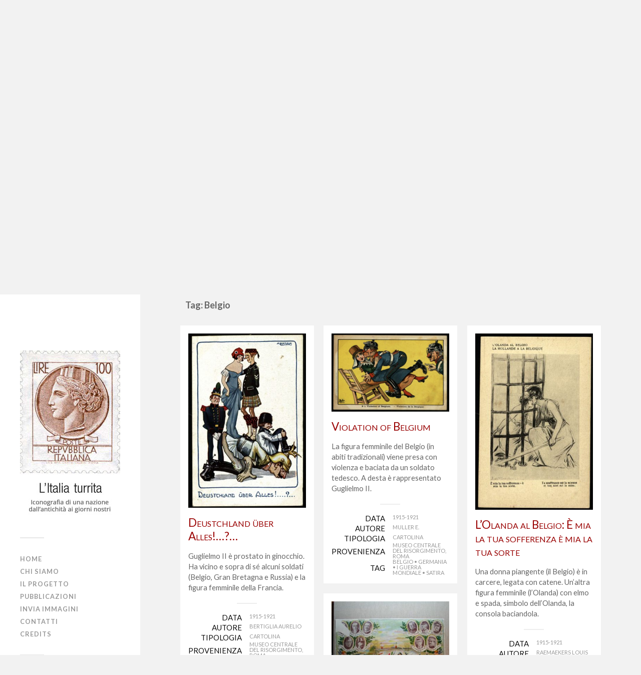

--- FILE ---
content_type: text/html; charset=UTF-8
request_url: http://www.italiaturrita.org/tag/belgio/
body_size: 61162
content:
<!DOCTYPE html>

<html class="no-js" lang="it-IT">

	<head profile="http://gmpg.org/xfn/11">
		
		<meta http-equiv="Content-Type" content="text/html; charset=UTF-8" />
		<meta name="viewport" content="width=device-width, initial-scale=1.0, maximum-scale=1.0, user-scalable=no" >
		 
		<title>Belgio &#8211; L&#039;Italia turrita</title>
<script>document.documentElement.className = document.documentElement.className.replace("no-js","js");</script>
<link rel='dns-prefetch' href='//www.google.com' />
<link rel='dns-prefetch' href='//s.w.org' />
<link rel="alternate" type="application/rss+xml" title="L&#039;Italia turrita &raquo; Feed" href="http://www.italiaturrita.org/feed/" />
<link rel="alternate" type="application/rss+xml" title="L&#039;Italia turrita &raquo; Feed dei commenti" href="http://www.italiaturrita.org/comments/feed/" />
<link rel="alternate" type="application/rss+xml" title="L&#039;Italia turrita &raquo; Belgio Feed del tag" href="http://www.italiaturrita.org/tag/belgio/feed/" />
		<script type="text/javascript">
			window._wpemojiSettings = {"baseUrl":"https:\/\/s.w.org\/images\/core\/emoji\/11\/72x72\/","ext":".png","svgUrl":"https:\/\/s.w.org\/images\/core\/emoji\/11\/svg\/","svgExt":".svg","source":{"concatemoji":"http:\/\/www.italiaturrita.org\/wp-includes\/js\/wp-emoji-release.min.js?ver=4.9.26"}};
			!function(e,a,t){var n,r,o,i=a.createElement("canvas"),p=i.getContext&&i.getContext("2d");function s(e,t){var a=String.fromCharCode;p.clearRect(0,0,i.width,i.height),p.fillText(a.apply(this,e),0,0);e=i.toDataURL();return p.clearRect(0,0,i.width,i.height),p.fillText(a.apply(this,t),0,0),e===i.toDataURL()}function c(e){var t=a.createElement("script");t.src=e,t.defer=t.type="text/javascript",a.getElementsByTagName("head")[0].appendChild(t)}for(o=Array("flag","emoji"),t.supports={everything:!0,everythingExceptFlag:!0},r=0;r<o.length;r++)t.supports[o[r]]=function(e){if(!p||!p.fillText)return!1;switch(p.textBaseline="top",p.font="600 32px Arial",e){case"flag":return s([55356,56826,55356,56819],[55356,56826,8203,55356,56819])?!1:!s([55356,57332,56128,56423,56128,56418,56128,56421,56128,56430,56128,56423,56128,56447],[55356,57332,8203,56128,56423,8203,56128,56418,8203,56128,56421,8203,56128,56430,8203,56128,56423,8203,56128,56447]);case"emoji":return!s([55358,56760,9792,65039],[55358,56760,8203,9792,65039])}return!1}(o[r]),t.supports.everything=t.supports.everything&&t.supports[o[r]],"flag"!==o[r]&&(t.supports.everythingExceptFlag=t.supports.everythingExceptFlag&&t.supports[o[r]]);t.supports.everythingExceptFlag=t.supports.everythingExceptFlag&&!t.supports.flag,t.DOMReady=!1,t.readyCallback=function(){t.DOMReady=!0},t.supports.everything||(n=function(){t.readyCallback()},a.addEventListener?(a.addEventListener("DOMContentLoaded",n,!1),e.addEventListener("load",n,!1)):(e.attachEvent("onload",n),a.attachEvent("onreadystatechange",function(){"complete"===a.readyState&&t.readyCallback()})),(n=t.source||{}).concatemoji?c(n.concatemoji):n.wpemoji&&n.twemoji&&(c(n.twemoji),c(n.wpemoji)))}(window,document,window._wpemojiSettings);
		</script>
		<style type="text/css">
img.wp-smiley,
img.emoji {
	display: inline !important;
	border: none !important;
	box-shadow: none !important;
	height: 1em !important;
	width: 1em !important;
	margin: 0 .07em !important;
	vertical-align: -0.1em !important;
	background: none !important;
	padding: 0 !important;
}
</style>
<link rel='stylesheet' id='bcc_styles-css'  href='http://www.italiaturrita.org/wp-content/plugins/bootstraps-columns-controller/css/style.css?ver=4.9.26' type='text/css' media='all' />
<link rel='stylesheet' id='bcc_bootstrap-css'  href='http://www.italiaturrita.org/wp-content/plugins/bootstraps-columns-controller/css/bootstrap.min.css?ver=4.9.26' type='text/css' media='all' />
<link rel='stylesheet' id='foobox-free-min-css'  href='http://www.italiaturrita.org/wp-content/plugins/foobox-image-lightbox/free/css/foobox.free.min.css?ver=2.6.0' type='text/css' media='all' />
<link rel='stylesheet' id='related-posts-by-taxonomy-css'  href='http://www.italiaturrita.org/wp-content/plugins/related-posts-by-taxonomy/includes/assets/css/styles.css?ver=4.9.26' type='text/css' media='all' />
<link rel='stylesheet' id='usp_style-css'  href='http://www.italiaturrita.org/wp-content/plugins/user-submitted-posts/resources/usp.css?ver=20181117' type='text/css' media='all' />
<link rel='stylesheet' id='search-filter-plugin-styles-css'  href='http://www.italiaturrita.org/wp-content/plugins/search-filter-pro/public/assets/css/search-filter.min.css?ver=2.3.4' type='text/css' media='all' />
<link rel='stylesheet' id='fukasawa_googleFonts-css'  href='//fonts.googleapis.com/css?family=Lato%3A400%2C400italic%2C700%2C700italic&#038;ver=4.9.26' type='text/css' media='all' />
<link rel='stylesheet' id='fukasawa_genericons-css'  href='http://www.italiaturrita.org/wp-content/themes/fukasawa/genericons/genericons.css?ver=4.9.26' type='text/css' media='all' />
<link rel='stylesheet' id='fukasawa_style-css'  href='http://www.italiaturrita.org/wp-content/themes/fukasawa/style.css?ver=4.9.26' type='text/css' media='all' />
<script type='text/javascript' src='https://www.google.com/recaptcha/api.js?ver=20181117'></script>
<script type='text/javascript' src='http://www.italiaturrita.org/wp-includes/js/jquery/jquery.js?ver=1.12.4'></script>
<script type='text/javascript' src='http://www.italiaturrita.org/wp-includes/js/jquery/jquery-migrate.min.js?ver=1.4.1'></script>
<script type='text/javascript' src='http://www.italiaturrita.org/wp-content/plugins/user-submitted-posts/resources/jquery.cookie.js?ver=20181117'></script>
<script type='text/javascript' src='http://www.italiaturrita.org/wp-content/plugins/user-submitted-posts/resources/jquery.parsley.min.js?ver=20181117'></script>
<script type='text/javascript'>
var usp_custom_field = "usp_custom_field"; var usp_custom_checkbox = ""; var usp_case_sensitivity = "false"; var usp_challenge_response = "2"; var usp_min_images = 0; var usp_max_images = 1; var usp_parsley_error = "Risposta errata"; 
</script>
<script type='text/javascript' src='http://www.italiaturrita.org/wp-content/plugins/user-submitted-posts/resources/jquery.usp.core.js?ver=20181117'></script>
<script type='text/javascript'>
/* <![CDATA[ */
var SF_LDATA = {"ajax_url":"http:\/\/www.italiaturrita.org\/wp-admin\/admin-ajax.php","home_url":"http:\/\/www.italiaturrita.org\/"};
/* ]]> */
</script>
<script type='text/javascript' src='http://www.italiaturrita.org/wp-content/plugins/search-filter-pro/public/assets/js/search-filter-build.min.js?ver=2.3.4'></script>
<script type='text/javascript' src='http://www.italiaturrita.org/wp-content/plugins/search-filter-pro/public/assets/js/chosen.jquery.min.js?ver=2.3.4'></script>
<script type='text/javascript' src='http://www.italiaturrita.org/wp-content/themes/fukasawa/js/flexslider.min.js?ver=1'></script>
<script type='text/javascript' src='http://www.italiaturrita.org/wp-content/themes/fukasawa/js/custom.js?ver=4.9.26'></script>
<script type='text/javascript' src='http://www.italiaturrita.org/wp-content/plugins/foobox-image-lightbox/free/js/foobox.free.min.js?ver=2.6.0'></script>
<link rel='https://api.w.org/' href='http://www.italiaturrita.org/wp-json/' />
<link rel="EditURI" type="application/rsd+xml" title="RSD" href="http://www.italiaturrita.org/xmlrpc.php?rsd" />
<link rel="wlwmanifest" type="application/wlwmanifest+xml" href="http://www.italiaturrita.org/wp-includes/wlwmanifest.xml" /> 
<meta name="generator" content="WordPress 4.9.26" />
      
	      <!-- Customizer CSS --> 
	      
	      <style type="text/css">
	           	           	           	           	           	           	           	           	           	           	           	           	           	           	           	           	           	           	           	           	           	           	           	           	           	           	           	           	           	           	           	           
	           	           	           	           
	           	           	           	           	      </style> 
	      
	      <!--/Customizer CSS-->
	      
      		<style type="text/css" id="wp-custom-css">
			.sidebar {
      top: 650px;
 }

ul.slides div.caption {
	width:400px;
	top:0px;
	margin-top:-430px;
		margin-left:100px;
	color:#990000;
	font-variant:small-caps;
	font-size:50px;
}

ul.slides div.caption p {
	padding-top:20px;
font-weight:bold;
	top:0px;

		margin-left:100px;
color:#222222;
	font-variant:small-caps;
	font-size:30px;
}

 .posts .post-title a {
		font-weight:300;
	font-variant:small-caps;
	color:#990000;
}

.post-excerpt p {
    line-height: 145%;
    font-style: normal;
    color: #666;
	font-size:.9em;
	font-weight:300;
	
}


.home .content {
		padding-top:20px;
	    margin: 40px auto 20px
}

.bcc-column-cont {
    width: 800px;
    margin: auto;
    background-color: #ffffff;
    border-radius: 5px;
	padding-top:20px;
		padding-bottom:20px;
	margin-top:30px;
	}

.bcc-column-cont img {
	border:0pt;
}
h2 {
	color:#990000;
	font-size:30px;
	margin-bottom:16px;
}

.flex-control-nav.flex-control-paging {
	display:none;
}

.bcc-column.col-lg-2 {
	    padding-top: 15px;
	border-right:1pt solid #efefef;
}

.bcc-column.col-lg-10 {
	padding-left:35px;
	
}

.searchandfilter h4 {
    float: left;
    margin-right: 10px;
    width: 100px;
}
.searchandfilter input {
    font-size: 15px;
    background-color: #efefef;
    border: 0pt;
    padding: 5px;
    width: 250px;
		color:#000;
	border-radius:2px;
}

.chosen-container.chosen-container-single {
	
	width:250px !important;
}

.chosen-container-single .chosen-single {
    position: relative;
    display: block;
    overflow: hidden;
    padding: 1px 1px 0 8px;
 border: 0px solid #aaa; 
    border-radius: 5px;
	background:none;
    background-color:#efefef;
    color: #444;
    text-decoration: none;
    white-space: nowrap;
    line-height: 24px;
	width:250px;
	border-radius:0px;
	font-size: 15px;
}

chosen-container-active.chosen-with-drop .chosen-single {
background-color:#efefef;
}

.searchandfilter ul li {
	padding-bottom:0px;
	}

.searchandfilter .sf-datepicker {
margin-top:-4px;	
	}

.searchandfilter .meta-slider {
	margin-left:100px;
	max-width:260px;
}

.chosen-container-multi .chosen-choices {
padding:0px;	
	font-size:15px;
	color:#000;
	border:0pt;
	background:none;
}

.chosen-container.chosen-container-multi {
	width:250px !important;
	
}

.chosen-container-multi .chosen-choices li.search-choice {
    margin: 3px 3px 3px 0px;
}

.chosen-container-multi .chosen-choices li.search-field input[type=text] {
color:#111;
	margin-left:3px
}

.sf-input-select {
	
	font-size: 15px;
    background-color: #efefef;
    border: 0pt;
    padding: 5px;
	height:28px;
	border-radius:0px;
}

.sf-field-sort_order {
	position: absolute;
    top: 45px;
    z-index: 100;
    left: 420px;
    text-align: center;
}
.sf-field-sort_order h4 {
	text-align:center;
	width:200px;
	float:none;
}

.sf-field-submit {
		position: absolute;
    top: 132px;
    z-index: 100;
    left: 430px;
    text-align: center;
	background-color:none;
}

.sf-field-submit input {
		background-image:url('http://www.italiaturrita.org/wp-content/uploads/2018/03/ico_cerca.png');
	background-repeat:no-repeat;
	height:100px;
	background-position:top;
	background-color:transparent;
	line-height:160px;
	font-size:20px;
	cursor:pointer;
	width:200px;
}

.home hr {
clear:both;
	margin-top:55px;
	border:none;
	border-top:1pt solid #990000;
width:100%;
}


.posts-meta h3 {
		font-size:15px;
	color:#111111;
	margin-top:5px;
	    width: auto;

    display: inline-block;
	}

.posts-meta {
	font-size:11px
	
}



.posts-meta table td:first-child {
	text-align:right;
padding-right:15px;
	
}

.posts-meta:before {
	margin:auto;
	margin-bottom:15px
	
}


body.single .posts-meta:before {
	display:none !important;
}


body.single .posts-meta {
	margin-top:0px;
}

body.single .ex_post-meta-bottom {
	border:0pt solid red;
	background-color:#efefef;
	width:46%;
	float:left;
	margin-right:20px;
	padding:10px;
}


body.single .post-content {
	width:50%;
	float:right;
	
}

.posts-meta #descautore {
	margin-top:10px;
display:none;

}
.posts-meta #descautore  td {
	text-align:left;

	text-transform:none;
	font-size:1.2em;
	line-height:20px;
		padding-left:10px;
			padding-right:10px;
	}

.posts-meta #descautore tr:first-child td {
	text-align:left;
		padding:10px;


	text-transform:uppercase;
	color:#000000;
	font-size:1.2em;
	font-weight:300;
	line-height:20px;
	
	}

.page-title h4 {
   
    border-bottom: 0px solid #e1e1e1;
   
}


.page-title {
	padding:10px;
	
}

.page-title span {
    float: right;
  font-size:13px;
    font-style: normal;
    color: #999;
}


.featured-media img {
	max-width:100% !important;
	width:auto;
	margin:auto;
}

.post.single .post-title {
	color:#990000;
	font-weight:normal;
	
}

.rpbt_shortcode h3 {
    font-family: Lato;
    font-variant: small-caps;
    font-size: 25px;
    padding: 25px;
    text-align: center;
}

div#user-submitted-posts fieldset label {
	margin-bottom:10px;
	font-weight:300;
text-transform:uppercase;
	margin-top:20px;
}
p.disclaimer {
font-style:italic;
	font-weight:300;
	font-family:"Open sans";
	font-size:11px;
	margin-bottom:20px;
}

input.boxfinto {
	    font-size: 15px;
    background-color: #efefef;
    border: 0pt;
    padding: 5px;
    width: 250px;
    color: #000;
    border-radius: 2px;
	max-width:80px;
}







/* MOBILE */
@media only screen and (max-width: 1000px) {
   
	.sidebar {
    width: 100%;
    padding: 30px 5%;
    margin: 0;
    border-bottom: 1px solid #ddd;
    background: #fff;
    font-size: 1em;
    position: relative;
    top: 0;
    left: 0;    }
	.bcc-column-cont {
		float:left;
	}
	
	ul.slides div.caption {
		margin-top:-330px;
	}
	
	.metaslider .flexslider {
		margin-bottom:0px;
	}
	
	.blog-logo {
	float:right;
	} 
		.blog-logo img {
	width:150px;		
	}
	
	.main-menu {
		display:block;
		float:left;
		width:30%;
		margin-top:20px;
	}
	.main-menu:before, .widgets:before, .widget + .widget:before, .credits:before
	{
display:none;
	}
	.nav-toggle {
		display:none;
	}	
	
	.main-menu li {
		font-size:14px;
		text-transform:none;
	}
}

/* */
@media only screen and (max-width: 800px) {
  
	
	ul.slides div.caption {
		margin-top:-230px;
	}
	.sf-field-sort_order {
		position:static;
		text-align:left;
	}
	
	.sf-field-submit {
		position:static;
		margin-top:30px !important;
	}
	
	.sf-field-sort_order h4 {
		float:left;
		width:auto;
	}
	
	
	.bcc-column-cont {
		width:100%;
	}
	
	.content .bcc-column img  {
		float:left !important;
		margin-bottom:30px;
	}
}

/* */
@media only screen and (max-width: 480px) {
	.sidebar {
		margin-top:0px;
	}
	ul.slides div.caption {
display:none;
	}
	
	.metaslider .flexslider {
		margin-bottom:0px !important;
	}
	.blog-logo  {
		float:left;
		width:55%;
	}
		.blog-logo img {
	width:100px;		
	}
	
	.main-menu {
		display:block;

		width:45%;
		margin-top:0px;
		margin-left:0px;
		float:right !important;
	}
	
	.main-menu li {
		font-size:12px;
		text-transform:none;
		margin-top:12px;
		letter-spacing:0px;
	}
	
	.home .content {
		margin-top:0px;
		padding-top:0px;
	}
	
	.content .bcc-column img  {
		max-width:33%;
	}
	
	.bcc-column {
		padding-left:15px !important;
				padding-right:15px !important;
	}
	.searchandfilter h4 {
		width:100%;
	}
	.searchandfilter .meta-slider {
		margin-left:0px;
		margin-right:80px;
	}
	.sf-field-sort_order h4 {
		text-align:left;
	}
	
	.sf-input-select {
		width:250px !important;
		border:0pt solid red;
	}
	
	body.single .ex_post-meta-bottom {
		width:100%;
	}
	body.single .post-content {
				width:100%;
		margin-top:30px;
	}
	#rpbt-related-gallery-1 {
		width:95%;
		
	}
	#rpbt-related-gallery-1 .gallery-item {
		padding:10px;
	}
}
		</style>
		
	</head>
		<body class="archive tag tag-belgio tag-151 wp-is-not-mobile">
	
		<div style="width: 100%;" class="ml-slider-3-11-1 metaslider metaslider-flex metaslider-67 ml-slider">
    
    <div id="metaslider_container_67">
        <div id="metaslider_67">
            <ul class="slides">
                <li style="display: block; width: 100%;" class="slide-71 ms-image"><img src="http://www.italiaturrita.org/wp-content/uploads/2017/12/italia-700x300.jpg" height="300" width="700" alt="" class="slider-67 slide-71" /><div class="caption-wrap"><div class="caption">L’Italia turrita <p>iconografia di una nazione dall’antichità ai giorni nostri</p></div></div></li>
                <li style="display: none; width: 100%;" class="slide-72 ms-image"><img src="http://www.italiaturrita.org/wp-content/uploads/2017/11/res2000Italia_and_Germania_Friedrich_Overbeck_1828-700x300.jpg" height="300" width="700" alt="" class="slider-67 slide-72" /><div class="caption-wrap"><div class="caption">L’Italia turrita <p>iconografia di una nazione dall’antichità ai giorni nostri</p></div></div></li>
                <li style="display: none; width: 100%;" class="slide-73 ms-image"><img src="http://www.italiaturrita.org/wp-content/uploads/2017/11/res2000Risorgimento_Promessi_Sposi-700x300.jpg" height="300" width="700" alt="" class="slider-67 slide-73" /><div class="caption-wrap"><div class="caption">L’Italia turrita <p>iconografia di una nazione dall’antichità ai giorni nostri</p></div></div></li>
            </ul>
        </div>
        
    </div>
</div>	
		<div class="mobile-navigation">
	
			<ul class="mobile-menu">
						
				<li id="menu-item-65" class="menu-item menu-item-type-custom menu-item-object-custom menu-item-home menu-item-65"><a href="http://www.italiaturrita.org/">Home</a></li>
<li id="menu-item-63" class="menu-item menu-item-type-post_type menu-item-object-page menu-item-63"><a href="http://www.italiaturrita.org/chi-siamo/">Chi siamo</a></li>
<li id="menu-item-64" class="menu-item menu-item-type-post_type menu-item-object-page menu-item-64"><a href="http://www.italiaturrita.org/il-progetto/">Il progetto</a></li>
<li id="menu-item-2443" class="menu-item menu-item-type-post_type menu-item-object-page menu-item-2443"><a href="http://www.italiaturrita.org/pubblicazioni/">Pubblicazioni</a></li>
<li id="menu-item-3261" class="menu-item menu-item-type-post_type menu-item-object-page menu-item-3261"><a href="http://www.italiaturrita.org/invio-immagini/">Invia immagini</a></li>
<li id="menu-item-61" class="menu-item menu-item-type-post_type menu-item-object-page menu-item-61"><a href="http://www.italiaturrita.org/contatti/">Contatti</a></li>
<li id="menu-item-3244" class="menu-item menu-item-type-post_type menu-item-object-page menu-item-3244"><a href="http://www.italiaturrita.org/in-collaborazione-con/">Credits</a></li>
				
			 </ul>
		 
		</div><!-- .mobile-navigation -->
	
		<div class="sidebar">
		
						
		        <a class="blog-logo" href='http://www.italiaturrita.org/' title='L&#039;Italia turrita &mdash; L’Italia turrita: iconografia di una nazione dall’antichità ai giorni nostri' rel='home'>
		        	<img src='http://www.italiaturrita.org/wp-content/uploads/2018/03/logo.jpg' alt='L&#039;Italia turrita'>
		        </a>
		
						
			<a class="nav-toggle hidden" title="Click to view the navigation" href="#">
			
				<div class="bars">
				
					<div class="bar"></div>
					<div class="bar"></div>
					<div class="bar"></div>
					
					<div class="clear"></div>
				
				</div>
				
				<p>
					<span class="menu">Menu</span>
					<span class="close">Close</span>
				</p>
			
			</a>
			
				<ul class="main-menu">

					<li class="menu-item menu-item-type-custom menu-item-object-custom menu-item-home menu-item-65"><a href="http://www.italiaturrita.org/">Home</a></li>
<li class="menu-item menu-item-type-post_type menu-item-object-page menu-item-63"><a href="http://www.italiaturrita.org/chi-siamo/">Chi siamo</a></li>
<li class="menu-item menu-item-type-post_type menu-item-object-page menu-item-64"><a href="http://www.italiaturrita.org/il-progetto/">Il progetto</a></li>
<li class="menu-item menu-item-type-post_type menu-item-object-page menu-item-2443"><a href="http://www.italiaturrita.org/pubblicazioni/">Pubblicazioni</a></li>
<li class="menu-item menu-item-type-post_type menu-item-object-page menu-item-3261"><a href="http://www.italiaturrita.org/invio-immagini/">Invia immagini</a></li>
<li class="menu-item menu-item-type-post_type menu-item-object-page menu-item-61"><a href="http://www.italiaturrita.org/contatti/">Contatti</a></li>
<li class="menu-item menu-item-type-post_type menu-item-object-page menu-item-3244"><a href="http://www.italiaturrita.org/in-collaborazione-con/">Credits</a></li>

				</ul>

				
					<div class="widgets">

						<div class="widget widget_categories"><div class="widget-content"><h3 class="widget-title">Naviga per tipologie</h3><form action="http://www.italiaturrita.org" method="get"><label class="screen-reader-text" for="cat">Naviga per tipologie</label><select  name='cat' id='cat' class='postform' >
	<option value='-1'>Seleziona una categoria</option>
	<option class="level-0" value="442">Acquaforte</option>
	<option class="level-0" value="511">Acquaforte e bulino</option>
	<option class="level-0" value="602">Acquatinta</option>
	<option class="level-0" value="460">acquerello</option>
	<option class="level-0" value="73">Affresco</option>
	<option class="level-0" value="312">Banconota</option>
	<option class="level-0" value="393">Bandiera</option>
	<option class="level-0" value="293">Biglietto lotteria</option>
	<option class="level-0" value="554">Bulino</option>
	<option class="level-0" value="303">Calendario</option>
	<option class="level-0" value="69">Cammeo</option>
	<option class="level-0" value="30">Carta da lettera / Biglietto da visita</option>
	<option class="level-0" value="36">Carta geografica</option>
	<option class="level-0" value="528">carta intestata</option>
	<option class="level-0" value="98">Carta moneta</option>
	<option class="level-0" value="37">Cartolina</option>
	<option class="level-0" value="354">ceramica</option>
	<option class="level-0" value="160">Copertina</option>
	<option class="level-0" value="362">Costume</option>
	<option class="level-0" value="446">cromolitografia</option>
	<option class="level-0" value="26">Dipinto</option>
	<option class="level-0" value="480">Diploma</option>
	<option class="level-0" value="27">Disegno</option>
	<option class="level-0" value="388">Etichetta</option>
	<option class="level-0" value="291">Fazzoletto</option>
	<option class="level-0" value="341">Film</option>
	<option class="level-0" value="41">Foglio</option>
	<option class="level-0" value="597">Foto all&#8217;albumina</option>
	<option class="level-0" value="296">Fotografia</option>
	<option class="level-0" value="478">Fotolitografia</option>
	<option class="level-0" value="218">Francobollo</option>
	<option class="level-0" value="414">Illustrazione</option>
	<option class="level-0" value="18">Incisione</option>
	<option class="level-0" value="31">Incisione / Scatola di tabacco</option>
	<option class="level-0" value="432">Litografia</option>
	<option class="level-0" value="39">Locandina</option>
	<option class="level-0" value="342">Logo</option>
	<option class="level-0" value="38">Manifesto</option>
	<option class="level-0" value="584">Medaglia</option>
	<option class="level-0" value="17">Miniatura</option>
	<option class="level-0" value="28">Moneta</option>
	<option class="level-0" value="32">Moneta / Medaglia in bronzo</option>
	<option class="level-0" value="29">Moneta celebrativa</option>
	<option class="level-0" value="298">Mosaico</option>
	<option class="level-0" value="363">Murales</option>
	<option class="level-0" value="42">Opuscolo</option>
	<option class="level-0" value="385">Pagella</option>
	<option class="level-0" value="402">pannello espositivo</option>
	<option class="level-0" value="622">Placchetta</option>
	<option class="level-0" value="401">Retro copertina</option>
	<option class="level-0" value="392">Ricamo</option>
	<option class="level-0" value="313">Santino</option>
	<option class="level-0" value="189">Scheda elettorale</option>
	<option class="level-0" value="34">Scultura</option>
	<option class="level-0" value="201">Spartito musicale</option>
	<option class="level-0" value="367">Stampa</option>
	<option class="level-0" value="33">Stampa a colori</option>
	<option class="level-0" value="489">Stampa tipografica</option>
	<option class="level-0" value="364">Tatuaggio</option>
	<option class="level-0" value="391">Tessera di Partito</option>
	<option class="level-0" value="326">vignetta</option>
	<option class="level-0" value="179">Volantino</option>
	<option class="level-0" value="533">Xilografia</option>
</select>
</form>
<script type='text/javascript'>
/* <![CDATA[ */
(function() {
	var dropdown = document.getElementById( "cat" );
	function onCatChange() {
		if ( dropdown.options[ dropdown.selectedIndex ].value > 0 ) {
			dropdown.parentNode.submit();
		}
	}
	dropdown.onchange = onCatChange;
})();
/* ]]> */
</script>

</div><div class="clear"></div></div><div class="widget widget_tag_cloud"><div class="widget-content"><h3 class="widget-title">Naviga per Tag</h3><div class="tagcloud"><a href="http://www.italiaturrita.org/tag/allegoria-dellitalia/" class="tag-cloud-link tag-link-422 tag-link-position-1" style="font-size: 11.6206896552pt;" aria-label="allegoria dell&#039;Italia (50 elementi)">allegoria dell&#039;Italia</a>
<a href="http://www.italiaturrita.org/tag/allegoria-della-repubblica/" class="tag-cloud-link tag-link-76 tag-link-position-2" style="font-size: 13.5517241379pt;" aria-label="allegoria della Repubblica (89 elementi)">allegoria della Repubblica</a>
<a href="http://www.italiaturrita.org/tag/allegoria-della-repubblica-cisalpina/" class="tag-cloud-link tag-link-539 tag-link-position-3" style="font-size: 11.0574712644pt;" aria-label="Allegoria della Repubblica Cisalpina (43 elementi)">Allegoria della Repubblica Cisalpina</a>
<a href="http://www.italiaturrita.org/tag/allegoria-della-repubblica-francese/" class="tag-cloud-link tag-link-513 tag-link-position-4" style="font-size: 8.64367816092pt;" aria-label="Allegoria della Repubblica francese (21 elementi)">Allegoria della Repubblica francese</a>
<a href="http://www.italiaturrita.org/tag/allegoria-della-vittoria/" class="tag-cloud-link tag-link-438 tag-link-position-5" style="font-size: 9.36781609195pt;" aria-label="Allegoria della Vittoria (26 elementi)">Allegoria della Vittoria</a>
<a href="http://www.italiaturrita.org/tag/altri-paesi/" class="tag-cloud-link tag-link-378 tag-link-position-6" style="font-size: 17.4942528736pt;" aria-label="Altri Paesi (274 elementi)">Altri Paesi</a>
<a href="http://www.italiaturrita.org/tag/austria-ungheria/" class="tag-cloud-link tag-link-150 tag-link-position-7" style="font-size: 11.7011494253pt;" aria-label="Austria-Ungheria (52 elementi)">Austria-Ungheria</a>
<a href="http://www.italiaturrita.org/tag/caricature/" class="tag-cloud-link tag-link-119 tag-link-position-8" style="font-size: 20.3103448276pt;" aria-label="caricature (622 elementi)">caricature</a>
<a href="http://www.italiaturrita.org/tag/carlo-alberto/" class="tag-cloud-link tag-link-91 tag-link-position-9" style="font-size: 10.4942528736pt;" aria-label="Carlo Alberto (36 elementi)">Carlo Alberto</a>
<a href="http://www.italiaturrita.org/tag/cavour/" class="tag-cloud-link tag-link-99 tag-link-position-10" style="font-size: 11.4597701149pt;" aria-label="Cavour (48 elementi)">Cavour</a>
<a href="http://www.italiaturrita.org/tag/citta/" class="tag-cloud-link tag-link-380 tag-link-position-11" style="font-size: 15.5632183908pt;" aria-label="città (156 elementi)">città</a>
<a href="http://www.italiaturrita.org/tag/democrazia-cristiana/" class="tag-cloud-link tag-link-190 tag-link-position-12" style="font-size: 8.48275862069pt;" aria-label="Democrazia Cristiana (20 elementi)">Democrazia Cristiana</a>
<a href="http://www.italiaturrita.org/tag/europa/" class="tag-cloud-link tag-link-219 tag-link-position-13" style="font-size: 9.85057471264pt;" aria-label="Europa (30 elementi)">Europa</a>
<a href="http://www.italiaturrita.org/tag/fascismo/" class="tag-cloud-link tag-link-184 tag-link-position-14" style="font-size: 15.8850574713pt;" aria-label="Fascismo (174 elementi)">Fascismo</a>
<a href="http://www.italiaturrita.org/tag/ferdinando-ii/" class="tag-cloud-link tag-link-94 tag-link-position-15" style="font-size: 9.6091954023pt;" aria-label="Ferdinando II (28 elementi)">Ferdinando II</a>
<a href="http://www.italiaturrita.org/tag/francesco-giuseppe/" class="tag-cloud-link tag-link-54 tag-link-position-16" style="font-size: 9.12643678161pt;" aria-label="Francesco Giuseppe (24 elementi)">Francesco Giuseppe</a>
<a href="http://www.italiaturrita.org/tag/francia/" class="tag-cloud-link tag-link-66 tag-link-position-17" style="font-size: 16.6091954023pt;" aria-label="Francia (215 elementi)">Francia</a>
<a href="http://www.italiaturrita.org/tag/garibaldi/" class="tag-cloud-link tag-link-441 tag-link-position-18" style="font-size: 9.52873563218pt;" aria-label="Garibaldi (27 elementi)">Garibaldi</a>
<a href="http://www.italiaturrita.org/tag/germania/" class="tag-cloud-link tag-link-67 tag-link-position-19" style="font-size: 12.5862068966pt;" aria-label="Germania (67 elementi)">Germania</a>
<a href="http://www.italiaturrita.org/tag/giovanni-giolitti/" class="tag-cloud-link tag-link-210 tag-link-position-20" style="font-size: 9.36781609195pt;" aria-label="Giovanni Giolitti (26 elementi)">Giovanni Giolitti</a>
<a href="http://www.italiaturrita.org/tag/giuseppe-garibaldi/" class="tag-cloud-link tag-link-53 tag-link-position-21" style="font-size: 12.5862068966pt;" aria-label="Giuseppe Garibaldi (67 elementi)">Giuseppe Garibaldi</a>
<a href="http://www.italiaturrita.org/tag/guglielmo-ii/" class="tag-cloud-link tag-link-50 tag-link-position-22" style="font-size: 8.48275862069pt;" aria-label="Guglielmo II (20 elementi)">Guglielmo II</a>
<a href="http://www.italiaturrita.org/tag/i-guerra-mondiale/" class="tag-cloud-link tag-link-46 tag-link-position-23" style="font-size: 19.2643678161pt;" aria-label="I guerra mondiale (461 elementi)">I guerra mondiale</a>
<a href="http://www.italiaturrita.org/tag/inghilterra/" class="tag-cloud-link tag-link-172 tag-link-position-24" style="font-size: 12.4252873563pt;" aria-label="Inghilterra (63 elementi)">Inghilterra</a>
<a href="http://www.italiaturrita.org/tag/italia/" class="tag-cloud-link tag-link-61 tag-link-position-25" style="font-size: 18.1379310345pt;" aria-label="Italia (330 elementi)">Italia</a>
<a href="http://www.italiaturrita.org/tag/italia-turrita/" class="tag-cloud-link tag-link-43 tag-link-position-26" style="font-size: 22pt;" aria-label="Italia turrita (991 elementi)">Italia turrita</a>
<a href="http://www.italiaturrita.org/tag/napoleone-iii/" class="tag-cloud-link tag-link-122 tag-link-position-27" style="font-size: 10.8965517241pt;" aria-label="Napoleone III (41 elementi)">Napoleone III</a>
<a href="http://www.italiaturrita.org/tag/pace/" class="tag-cloud-link tag-link-183 tag-link-position-28" style="font-size: 8.16091954023pt;" aria-label="Pace (18 elementi)">Pace</a>
<a href="http://www.italiaturrita.org/tag/pio-ix/" class="tag-cloud-link tag-link-92 tag-link-position-29" style="font-size: 11.9425287356pt;" aria-label="Pio IX (55 elementi)">Pio IX</a>
<a href="http://www.italiaturrita.org/tag/prestiti-di-guerra/" class="tag-cloud-link tag-link-148 tag-link-position-30" style="font-size: 12.7471264368pt;" aria-label="Prestiti di guerra (70 elementi)">Prestiti di guerra</a>
<a href="http://www.italiaturrita.org/tag/pubblicita/" class="tag-cloud-link tag-link-202 tag-link-position-31" style="font-size: 10.6551724138pt;" aria-label="pubblicità (38 elementi)">pubblicità</a>
<a href="http://www.italiaturrita.org/tag/repubblica-cisalpina/" class="tag-cloud-link tag-link-83 tag-link-position-32" style="font-size: 12.1034482759pt;" aria-label="Repubblica cisalpina (58 elementi)">Repubblica cisalpina</a>
<a href="http://www.italiaturrita.org/tag/repubblica-francese/" class="tag-cloud-link tag-link-84 tag-link-position-33" style="font-size: 8pt;" aria-label="Repubblica francese (17 elementi)">Repubblica francese</a>
<a href="http://www.italiaturrita.org/tag/repubblica-italiana/" class="tag-cloud-link tag-link-89 tag-link-position-34" style="font-size: 9.52873563218pt;" aria-label="Repubblica Italiana (27 elementi)">Repubblica Italiana</a>
<a href="http://www.italiaturrita.org/tag/repubblica-romana/" class="tag-cloud-link tag-link-214 tag-link-position-35" style="font-size: 10.8965517241pt;" aria-label="Repubblica romana (41 elementi)">Repubblica romana</a>
<a href="http://www.italiaturrita.org/tag/risorgimento/" class="tag-cloud-link tag-link-191 tag-link-position-36" style="font-size: 17.816091954pt;" aria-label="Risorgimento (301 elementi)">Risorgimento</a>
<a href="http://www.italiaturrita.org/tag/roma/" class="tag-cloud-link tag-link-65 tag-link-position-37" style="font-size: 15.2413793103pt;" aria-label="Roma (142 elementi)">Roma</a>
<a href="http://www.italiaturrita.org/tag/russia/" class="tag-cloud-link tag-link-118 tag-link-position-38" style="font-size: 10.0114942529pt;" aria-label="Russia (31 elementi)">Russia</a>
<a href="http://www.italiaturrita.org/tag/satira/" class="tag-cloud-link tag-link-23 tag-link-position-39" style="font-size: 13.4712643678pt;" aria-label="satira (87 elementi)">satira</a>
<a href="http://www.italiaturrita.org/tag/stati-uniti/" class="tag-cloud-link tag-link-173 tag-link-position-40" style="font-size: 9.85057471264pt;" aria-label="Stati Uniti (30 elementi)">Stati Uniti</a>
<a href="http://www.italiaturrita.org/tag/trento/" class="tag-cloud-link tag-link-143 tag-link-position-41" style="font-size: 9.85057471264pt;" aria-label="Trento (30 elementi)">Trento</a>
<a href="http://www.italiaturrita.org/tag/trieste/" class="tag-cloud-link tag-link-107 tag-link-position-42" style="font-size: 11.4597701149pt;" aria-label="Trieste (48 elementi)">Trieste</a>
<a href="http://www.italiaturrita.org/tag/venezia/" class="tag-cloud-link tag-link-75 tag-link-position-43" style="font-size: 12.1034482759pt;" aria-label="Venezia (58 elementi)">Venezia</a>
<a href="http://www.italiaturrita.org/tag/vittoria/" class="tag-cloud-link tag-link-147 tag-link-position-44" style="font-size: 10.8965517241pt;" aria-label="Vittoria (41 elementi)">Vittoria</a>
<a href="http://www.italiaturrita.org/tag/vittorio-emanuele-ii/" class="tag-cloud-link tag-link-106 tag-link-position-45" style="font-size: 13.5517241379pt;" aria-label="Vittorio Emanuele II (89 elementi)">Vittorio Emanuele II</a></div>
</div><div class="clear"></div></div>
					</div>

				
				<div class="credits">
<p class="disclaimer">Le immagini riprodotte in questo sito sono di proprietà dei rispettivi autori e editori che ne detengono i diritti. Qualora gli aventi diritto si ritenessero danneggiati dall’utilizzo di tale materiale, questo sarà immediatamente rimosso e/o ne saranno citate le fonti su semplice segnalazione all’indirizzo email info@italiaturrita.org</p>
					<p>&copy; 2026 <a href="http://www.italiaturrita.org/">L&#039;Italia turrita</a>.</p>
<p> <a href="http://www.wordpress.org" nofollow target="_blank">Website: Attilio Scullari - Intermezzi Services</a>.</p>
					
					
				
				</div>

				<div class="clear"></div>
							
		</div><!-- .sidebar -->
	
		<div class="wrapper" id="wrapper">
<div class="content">

	<div class="page-title">
			
		<div class="section-inner">

			<h4>
				Tag: Belgio				
			</h4>
					
		</div><!-- .section-inner -->
		
	</div><!-- .page-title -->
	
				
		<div class="posts" id="posts">
			
			<div class="post-container">

	<div id="post-10292" class="post-10292 post type-post status-publish format-standard has-post-thumbnail hentry category-cartolina tag-belgio tag-francia tag-gran-bretagna tag-guglielmo-ii tag-i-guerra-mondiale tag-russia tag-satira">
	
				
			<a class="featured-media" title="Deustchland über Alles!&#8230;?&#8230;" href="http://www.italiaturrita.org/deustchland-uber-alles/">	
				
				<img width="508" height="342" src="http://www.italiaturrita.org/wp-content/uploads/2024/07/CA_2_00874r-508x342.jpg" class="attachment-post-thumb size-post-thumb wp-post-image" alt="" srcset="http://www.italiaturrita.org/wp-content/uploads/2024/07/CA_2_00874r-508x342.jpg 508w, http://www.italiaturrita.org/wp-content/uploads/2024/07/CA_2_00874r-600x404.jpg 600w, http://www.italiaturrita.org/wp-content/uploads/2024/07/CA_2_00874r-768x517.jpg 768w, http://www.italiaturrita.org/wp-content/uploads/2024/07/CA_2_00874r-1200x809.jpg 1200w, http://www.italiaturrita.org/wp-content/uploads/2024/07/CA_2_00874r-973x656.jpg 973w" sizes="(max-width: 508px) 100vw, 508px" />				
			</a><!-- .featured-media -->
				
				
							
			<div class="post-header">
				
			    <h2 class="post-title"><a href="http://www.italiaturrita.org/deustchland-uber-alles/" title="Deustchland über Alles!&#8230;?&#8230;">Deustchland über Alles!&#8230;?&#8230;</a></h2>
			    	    
			</div><!-- .post-header -->
		
				
		<div class="post-excerpt">
		
			<p>Guglielmo II è prostato in ginocchio. Ha vicino e sopra di sé alcuni soldati (Belgio, Gran Bretagna e Russia) e la figura femminile della Francia. &nbsp;</p>
		
		</div>
		

			    
		    <div class="posts-meta">
	<table>
	
	
	 	<tr>
	<td><h3>Data</h3></td>
	<td>
1915-1921</td></tr>
	<tr>
	
	  	<tr>
	<td><h3>Autore</h3></td>
	<td>
<a href="?sfid=47&_sfm_autore=Bertiglia Aurelio">Bertiglia Aurelio</a>
</td></tr>
	<tr>


<td><h3>Tipologia</h3></td>
<td>
<a href="http://www.italiaturrita.org/category/cartolina/" rel="category tag">Cartolina</a></td>

</tr>
  	
	
	
		<tr><td><h3>Provenienza</h3></td>
<td>
Museo Centrale del Risorgimento, Roma</td></tr>
	


<tr>
<td><h3>Tag</h3></td>
<td>
<a href="http://www.italiaturrita.org/tag/belgio/" rel="tag">Belgio</a> • <a href="http://www.italiaturrita.org/tag/francia/" rel="tag">Francia</a> • <a href="http://www.italiaturrita.org/tag/gran-bretagna/" rel="tag">Gran Bretagna</a> • <a href="http://www.italiaturrita.org/tag/guglielmo-ii/" rel="tag">Guglielmo II</a> • <a href="http://www.italiaturrita.org/tag/i-guerra-mondiale/" rel="tag">I guerra mondiale</a> • <a href="http://www.italiaturrita.org/tag/russia/" rel="tag">Russia</a> • <a href="http://www.italiaturrita.org/tag/satira/" rel="tag">satira</a><br /></td>
</tr></table>

		    	
	    	</div>
	    

	
	</div><!-- .post -->

</div><!-- .post-container --><div class="post-container">

	<div id="post-10257" class="post-10257 post type-post status-publish format-standard has-post-thumbnail hentry category-cartolina tag-belgio tag-germania tag-i-guerra-mondiale tag-satira">
	
				
			<a class="featured-media" title="Violation of Belgium" href="http://www.italiaturrita.org/violation-of-belgium/">	
				
				<img width="508" height="339" src="http://www.italiaturrita.org/wp-content/uploads/2024/07/CA_2_00752r-508x339.jpg" class="attachment-post-thumb size-post-thumb wp-post-image" alt="" srcset="http://www.italiaturrita.org/wp-content/uploads/2024/07/CA_2_00752r-508x339.jpg 508w, http://www.italiaturrita.org/wp-content/uploads/2024/07/CA_2_00752r-600x401.jpg 600w, http://www.italiaturrita.org/wp-content/uploads/2024/07/CA_2_00752r-768x513.jpg 768w, http://www.italiaturrita.org/wp-content/uploads/2024/07/CA_2_00752r-1200x802.jpg 1200w, http://www.italiaturrita.org/wp-content/uploads/2024/07/CA_2_00752r-973x650.jpg 973w" sizes="(max-width: 508px) 100vw, 508px" />				
			</a><!-- .featured-media -->
				
				
							
			<div class="post-header">
				
			    <h2 class="post-title"><a href="http://www.italiaturrita.org/violation-of-belgium/" title="Violation of Belgium">Violation of Belgium</a></h2>
			    	    
			</div><!-- .post-header -->
		
				
		<div class="post-excerpt">
		
			<p>La figura femminile del Belgio (in abiti tradizionali) viene presa con violenza e baciata da un soldato tedesco. A desta è rappresentato Guglielmo II.</p>
		
		</div>
		

			    
		    <div class="posts-meta">
	<table>
	
	
	 	<tr>
	<td><h3>Data</h3></td>
	<td>
1915-1921</td></tr>
	<tr>
	
	  	<tr>
	<td><h3>Autore</h3></td>
	<td>
<a href="?sfid=47&_sfm_autore=Muller E.">Muller E.</a>
</td></tr>
	<tr>


<td><h3>Tipologia</h3></td>
<td>
<a href="http://www.italiaturrita.org/category/cartolina/" rel="category tag">Cartolina</a></td>

</tr>
  	
	
	
		<tr><td><h3>Provenienza</h3></td>
<td>
Museo Centrale del Risorgimento, Roma</td></tr>
	


<tr>
<td><h3>Tag</h3></td>
<td>
<a href="http://www.italiaturrita.org/tag/belgio/" rel="tag">Belgio</a> • <a href="http://www.italiaturrita.org/tag/germania/" rel="tag">Germania</a> • <a href="http://www.italiaturrita.org/tag/i-guerra-mondiale/" rel="tag">I guerra mondiale</a> • <a href="http://www.italiaturrita.org/tag/satira/" rel="tag">satira</a><br /></td>
</tr></table>

		    	
	    	</div>
	    

	
	</div><!-- .post -->

</div><!-- .post-container --><div class="post-container">

	<div id="post-10048" class="post-10048 post type-post status-publish format-standard has-post-thumbnail hentry category-cartolina tag-belgio tag-i-guerra-mondiale tag-olanda">
	
				
			<a class="featured-media" title="L&#8217;Olanda al Belgio: È mia la tua sofferenza è mia la tua sorte" href="http://www.italiaturrita.org/lolanda-al-belgio-e-mia-la-tua-sofferenza-e-mia-la-tua-sorte/">	
				
				<img width="508" height="338" src="http://www.italiaturrita.org/wp-content/uploads/2024/07/CA_1_00240-508x338.jpg" class="attachment-post-thumb size-post-thumb wp-post-image" alt="" srcset="http://www.italiaturrita.org/wp-content/uploads/2024/07/CA_1_00240-508x338.jpg 508w, http://www.italiaturrita.org/wp-content/uploads/2024/07/CA_1_00240-600x400.jpg 600w, http://www.italiaturrita.org/wp-content/uploads/2024/07/CA_1_00240-768x512.jpg 768w, http://www.italiaturrita.org/wp-content/uploads/2024/07/CA_1_00240-1200x799.jpg 1200w, http://www.italiaturrita.org/wp-content/uploads/2024/07/CA_1_00240-973x648.jpg 973w" sizes="(max-width: 508px) 100vw, 508px" />				
			</a><!-- .featured-media -->
				
				
							
			<div class="post-header">
				
			    <h2 class="post-title"><a href="http://www.italiaturrita.org/lolanda-al-belgio-e-mia-la-tua-sofferenza-e-mia-la-tua-sorte/" title="L&#8217;Olanda al Belgio: È mia la tua sofferenza è mia la tua sorte">L&#8217;Olanda al Belgio: È mia la tua sofferenza è mia la tua sorte</a></h2>
			    	    
			</div><!-- .post-header -->
		
				
		<div class="post-excerpt">
		
			<p>Una donna piangente (il Belgio) è in carcere, legata con catene. Un&#8217;altra figura femminile (l&#8217;Olanda) con elmo e spada, simbolo dell&#8217;Olanda, la consola baciandola. &nbsp;</p>
		
		</div>
		

			    
		    <div class="posts-meta">
	<table>
	
	
	 	<tr>
	<td><h3>Data</h3></td>
	<td>
1915-1921</td></tr>
	<tr>
	
	  	<tr>
	<td><h3>Autore</h3></td>
	<td>
<a href="?sfid=47&_sfm_autore=Raemaekers Louis">Raemaekers Louis</a>
</td></tr>
	<tr>


<td><h3>Tipologia</h3></td>
<td>
<a href="http://www.italiaturrita.org/category/cartolina/" rel="category tag">Cartolina</a></td>

</tr>
  	
	
	
		<tr><td><h3>Provenienza</h3></td>
<td>
Museo Centrale del Risorgimento, Roma / Stampa: Milano, Società editoriale milanese</td></tr>
	


<tr>
<td><h3>Tag</h3></td>
<td>
<a href="http://www.italiaturrita.org/tag/belgio/" rel="tag">Belgio</a> • <a href="http://www.italiaturrita.org/tag/i-guerra-mondiale/" rel="tag">I guerra mondiale</a> • <a href="http://www.italiaturrita.org/tag/olanda/" rel="tag">Olanda</a><br /></td>
</tr></table>

		    	
	    	</div>
	    

	
	</div><!-- .post -->

</div><!-- .post-container --><div class="post-container">

	<div id="post-3985" class="post-3985 post type-post status-publish format-standard has-post-thumbnail hentry category-stampa-a-colori tag-altri-paesi tag-belgio tag-carlo-i tag-francia tag-guglielmo-ii tag-i-guerra-mondiale tag-inghilterra tag-italia-turrita tag-stati-uniti">
	
				
			<a class="featured-media" title="Uniti per la libertà dei popoli" href="http://www.italiaturrita.org/uniti-per-la-liberta-dei-popoli/">	
				
				<img width="400" height="600" src="http://www.italiaturrita.org/wp-content/uploads/2018/04/Uniti-per-la-libertà.jpeg" class="attachment-post-thumb size-post-thumb wp-post-image" alt="" />				
			</a><!-- .featured-media -->
				
				
							
			<div class="post-header">
				
			    <h2 class="post-title"><a href="http://www.italiaturrita.org/uniti-per-la-liberta-dei-popoli/" title="Uniti per la libertà dei popoli">Uniti per la libertà dei popoli</a></h2>
			    	    
			</div><!-- .post-header -->
		
				
		<div class="post-excerpt">
		
			<p>A destra del manifesto sono rappresentate cinque figure di donne, allegoria dei seguenti paesi (Belgio, Francia, Stati Uniti, Inghilterra e Italia). In alto all&#8217;interno di medaglioni sono presenti&#8230;</p>
		
		</div>
		

			    
		    <div class="posts-meta">
	<table>
	
	
	 	<tr>
	<td><h3>Data</h3></td>
	<td>
1918</td></tr>
	<tr>
	
	  <tr>


<td><h3>Tipologia</h3></td>
<td>
<a href="http://www.italiaturrita.org/category/stampa-a-colori/" rel="category tag">Stampa a colori</a></td>

</tr>
  <tr><td><h3>Tecnica</h3></td>
<td>
Cromolitografia</td></tr>
		
	
	
		<tr><td><h3>Provenienza</h3></td>
<td>
Museo Centrale del Risorgimento, Roma</td></tr>
	

<tr>
	<td><h3>Dimensione</h3></td>
	<td>
cm. 49 x 63
</td></tr>
	
<tr>
<td><h3>Tag</h3></td>
<td>
<a href="http://www.italiaturrita.org/tag/altri-paesi/" rel="tag">Altri Paesi</a> • <a href="http://www.italiaturrita.org/tag/belgio/" rel="tag">Belgio</a> • <a href="http://www.italiaturrita.org/tag/carlo-i/" rel="tag">Carlo I</a> • <a href="http://www.italiaturrita.org/tag/francia/" rel="tag">Francia</a> • <a href="http://www.italiaturrita.org/tag/guglielmo-ii/" rel="tag">Guglielmo II</a> • <a href="http://www.italiaturrita.org/tag/i-guerra-mondiale/" rel="tag">I guerra mondiale</a> • <a href="http://www.italiaturrita.org/tag/inghilterra/" rel="tag">Inghilterra</a> • <a href="http://www.italiaturrita.org/tag/italia-turrita/" rel="tag">Italia turrita</a> • <a href="http://www.italiaturrita.org/tag/stati-uniti/" rel="tag">Stati Uniti</a><br /></td>
</tr></table>

		    	
	    	</div>
	    

	
	</div><!-- .post -->

</div><!-- .post-container --><div class="post-container">

	<div id="post-3713" class="post-3713 post type-post status-publish format-standard has-post-thumbnail hentry category-copertina category-disegno tag-altri-paesi tag-belgio tag-caricature tag-francia">
	
				
			<a class="featured-media" title="«L&#8217;Asino», a. XXIII, n. 48, 1914 &#8211; Uccidiamo il militarisimo" href="http://www.italiaturrita.org/lasino-a-xxiii-n-48-1914-uccidiamo-il-militarsimo/">	
				
				<img width="508" height="698" src="http://www.italiaturrita.org/wp-content/uploads/2018/04/Militarismo-tedesco-Galantara-1914-resize-508x698.jpg" class="attachment-post-thumb size-post-thumb wp-post-image" alt="" srcset="http://www.italiaturrita.org/wp-content/uploads/2018/04/Militarismo-tedesco-Galantara-1914-resize-508x698.jpg 508w, http://www.italiaturrita.org/wp-content/uploads/2018/04/Militarismo-tedesco-Galantara-1914-resize-437x600.jpg 437w, http://www.italiaturrita.org/wp-content/uploads/2018/04/Militarismo-tedesco-Galantara-1914-resize-768x1055.jpg 768w, http://www.italiaturrita.org/wp-content/uploads/2018/04/Militarismo-tedesco-Galantara-1914-resize-874x1200.jpg 874w, http://www.italiaturrita.org/wp-content/uploads/2018/04/Militarismo-tedesco-Galantara-1914-resize-973x1336.jpg 973w" sizes="(max-width: 508px) 100vw, 508px" />				
			</a><!-- .featured-media -->
				
				
							
			<div class="post-header">
				
			    <h2 class="post-title"><a href="http://www.italiaturrita.org/lasino-a-xxiii-n-48-1914-uccidiamo-il-militarsimo/" title="«L&#8217;Asino», a. XXIII, n. 48, 1914 &#8211; Uccidiamo il militarisimo">«L&#8217;Asino», a. XXIII, n. 48, 1914 &#8211; Uccidiamo il militarisimo</a></h2>
			    	    
			</div><!-- .post-header -->
		
				
		<div class="post-excerpt">
		
			<p>La Marianne francese e il Belgio (giovane ragazzino) combattono contro il serpente del militarismo tedesco. In calce: &#8220;Uccidiamo il militarismo! Il mondo intero segue con ansia la lotta&#8230;</p>
		
		</div>
		

			    
		    <div class="posts-meta">
	<table>
	
	
	 	<tr>
	<td><h3>Data</h3></td>
	<td>
29 novembre 1914</td></tr>
	<tr>
	
	  	<tr>
	<td><h3>Autore</h3></td>
	<td>
<a href="?sfid=47&_sfm_autore=Galantara Gabriele">Galantara Gabriele</a>
</td></tr>
	<tr>


<td><h3>Tipologia</h3></td>
<td>
<a href="http://www.italiaturrita.org/category/copertina/" rel="category tag">Copertina</a> &bull; <a href="http://www.italiaturrita.org/category/disegno/" rel="category tag">Disegno</a></td>

</tr>
  	
	
	
		<tr><td><h3>Provenienza</h3></td>
<td>
Centro Studi Gabriele Galantara / Stampa: Roma</td></tr>
	


<tr>
<td><h3>Tag</h3></td>
<td>
<a href="http://www.italiaturrita.org/tag/altri-paesi/" rel="tag">Altri Paesi</a> • <a href="http://www.italiaturrita.org/tag/belgio/" rel="tag">Belgio</a> • <a href="http://www.italiaturrita.org/tag/caricature/" rel="tag">caricature</a> • <a href="http://www.italiaturrita.org/tag/francia/" rel="tag">Francia</a><br /></td>
</tr></table>

		    	
	    	</div>
	    

	
	</div><!-- .post -->

</div><!-- .post-container --><div class="post-container">

	<div id="post-2130" class="post-2130 post type-post status-publish format-standard has-post-thumbnail hentry category-disegno tag-altri-paesi tag-belgio tag-caricature tag-cina tag-giappone tag-i-guerra-mondiale tag-italia-turrita tag-woodrow-wilson">
	
				
			<a class="featured-media" title="«Il Travaso delle Idee», n. 1002, 1919 &#8211; Dopo le proteste italiane, giapponesi, belghe, cinesi ecc." href="http://www.italiaturrita.org/dopo-le-proteste-italiane-giapponesi-belghe-cinesi-ecc/">	
				
				<img width="508" height="260" src="http://www.italiaturrita.org/wp-content/uploads/2018/02/n.-1006-8-giugno-1919-Dopo-le-proteste-italiane-giapponesi...-bozzetto-disegno-n.-219-X.jpeg" class="attachment-post-thumb size-post-thumb wp-post-image" alt="" srcset="http://www.italiaturrita.org/wp-content/uploads/2018/02/n.-1006-8-giugno-1919-Dopo-le-proteste-italiane-giapponesi...-bozzetto-disegno-n.-219-X.jpeg 800w, http://www.italiaturrita.org/wp-content/uploads/2018/02/n.-1006-8-giugno-1919-Dopo-le-proteste-italiane-giapponesi...-bozzetto-disegno-n.-219-X-300x153.jpeg 300w, http://www.italiaturrita.org/wp-content/uploads/2018/02/n.-1006-8-giugno-1919-Dopo-le-proteste-italiane-giapponesi...-bozzetto-disegno-n.-219-X-768x393.jpeg 768w" sizes="(max-width: 508px) 100vw, 508px" />				
			</a><!-- .featured-media -->
				
				
							
			<div class="post-header">
				
			    <h2 class="post-title"><a href="http://www.italiaturrita.org/dopo-le-proteste-italiane-giapponesi-belghe-cinesi-ecc/" title="«Il Travaso delle Idee», n. 1002, 1919 &#8211; Dopo le proteste italiane, giapponesi, belghe, cinesi ecc.">«Il Travaso delle Idee», n. 1002, 1919 &#8211; Dopo le proteste italiane, giapponesi, belghe, cinesi ecc.</a></h2>
			    	    
			</div><!-- .post-header -->
		
				
		<div class="post-excerpt">
		
			<p>Sono rappresentati il presidente Wilson, con un cartello su cui è scritto &#8220;accidenti ai capezzati&#8221;, e Tito Livio Cianchettini, fondatore de «Il Travaso delle Idee». Anche questi ha&#8230;</p>
		
		</div>
		

			    
		    <div class="posts-meta">
	<table>
	
	
	 	<tr>
	<td><h3>Data</h3></td>
	<td>
11 maggio 1919</td></tr>
	<tr>
	
	  	<tr>
	<td><h3>Autore</h3></td>
	<td>
<a href="?sfid=47&_sfm_autore=Scarpelli Filiberto">Scarpelli Filiberto</a>
</td></tr>
	<tr>


<td><h3>Tipologia</h3></td>
<td>
<a href="http://www.italiaturrita.org/category/disegno/" rel="category tag">Disegno</a></td>

</tr>
  <tr><td><h3>Tecnica</h3></td>
<td>
China</td></tr>
		
	
	
		<tr><td><h3>Provenienza</h3></td>
<td>
Biblioteca Universitaria Alessandrina / Stampa: Roma</td></tr>
	

<tr>
	<td><h3>Dimensione</h3></td>
	<td>
cm. 31 x 16
</td></tr>
	
<tr>
<td><h3>Tag</h3></td>
<td>
<a href="http://www.italiaturrita.org/tag/altri-paesi/" rel="tag">Altri Paesi</a> • <a href="http://www.italiaturrita.org/tag/belgio/" rel="tag">Belgio</a> • <a href="http://www.italiaturrita.org/tag/caricature/" rel="tag">caricature</a> • <a href="http://www.italiaturrita.org/tag/cina/" rel="tag">Cina</a> • <a href="http://www.italiaturrita.org/tag/giappone/" rel="tag">Giappone</a> • <a href="http://www.italiaturrita.org/tag/i-guerra-mondiale/" rel="tag">I guerra mondiale</a> • <a href="http://www.italiaturrita.org/tag/italia-turrita/" rel="tag">Italia turrita</a> • <a href="http://www.italiaturrita.org/tag/woodrow-wilson/" rel="tag">Woodrow Wilson</a><br /></td>
</tr></table>

		    	
	    	</div>
	    

	
	</div><!-- .post -->

</div><!-- .post-container --><div class="post-container">

	<div id="post-1784" class="post-1784 post type-post status-publish format-standard has-post-thumbnail hentry category-cartolina tag-altri-paesi tag-austria-ungheria tag-belgio tag-caricature tag-finlandia tag-francia tag-germania tag-i-guerra-mondiale tag-inghilterra tag-italia-turrita">
	
				
			<a class="featured-media" title="Il carro della vittoria / Le nazioni in guerra personificate dai bambini" href="http://www.italiaturrita.org/il-carro-della-vittoria-le-nazioni-in-guerra-personificate-dai-bambini/">	
				
				<img width="508" height="329" src="http://www.italiaturrita.org/wp-content/uploads/2018/02/Bertiglia-Il-carro-della-vittoria-n.-132-X.jpg" class="attachment-post-thumb size-post-thumb wp-post-image" alt="" srcset="http://www.italiaturrita.org/wp-content/uploads/2018/02/Bertiglia-Il-carro-della-vittoria-n.-132-X.jpg 768w, http://www.italiaturrita.org/wp-content/uploads/2018/02/Bertiglia-Il-carro-della-vittoria-n.-132-X-300x194.jpg 300w" sizes="(max-width: 508px) 100vw, 508px" />				
			</a><!-- .featured-media -->
				
				
							
			<div class="post-header">
				
			    <h2 class="post-title"><a href="http://www.italiaturrita.org/il-carro-della-vittoria-le-nazioni-in-guerra-personificate-dai-bambini/" title="Il carro della vittoria / Le nazioni in guerra personificate dai bambini">Il carro della vittoria / Le nazioni in guerra personificate dai bambini</a></h2>
			    	    
			</div><!-- .post-header -->
		
				
		<div class="post-excerpt">
		
			<p>Su un carretto trainato dagli Imperi centrali, raffigurati come bambini (Germania, Austria-Ungheria, Impero Ottomano), siedono trionfanti i bambini Italia turrita (vestita con un abito bianco con stemma sabaudo),&#8230;</p>
		
		</div>
		

			    
		    <div class="posts-meta">
	<table>
	
	
	 	<tr>
	<td><h3>Data</h3></td>
	<td>
1914-1915</td></tr>
	<tr>
	
	  	<tr>
	<td><h3>Autore</h3></td>
	<td>
<a href="?sfid=47&_sfm_autore=Bertiglia Aurelio">Bertiglia Aurelio</a>
</td></tr>
	<tr>


<td><h3>Tipologia</h3></td>
<td>
<a href="http://www.italiaturrita.org/category/cartolina/" rel="category tag">Cartolina</a></td>

</tr>
  <tr><td><h3>Tecnica</h3></td>
<td>
riproduzione fotomeccanica</td></tr>
		
	
	
		<tr><td><h3>Provenienza</h3></td>
<td>
Museo Francesco Baracca, Lugo (RA) / Stampa: C.C.M.</td></tr>
	

<tr>
	<td><h3>Dimensione</h3></td>
	<td>
mm. 139 x 89
</td></tr>
	
<tr>
<td><h3>Tag</h3></td>
<td>
<a href="http://www.italiaturrita.org/tag/altri-paesi/" rel="tag">Altri Paesi</a> • <a href="http://www.italiaturrita.org/tag/austria-ungheria/" rel="tag">Austria-Ungheria</a> • <a href="http://www.italiaturrita.org/tag/belgio/" rel="tag">Belgio</a> • <a href="http://www.italiaturrita.org/tag/caricature/" rel="tag">caricature</a> • <a href="http://www.italiaturrita.org/tag/finlandia/" rel="tag">Finlandia</a> • <a href="http://www.italiaturrita.org/tag/francia/" rel="tag">Francia</a> • <a href="http://www.italiaturrita.org/tag/germania/" rel="tag">Germania</a> • <a href="http://www.italiaturrita.org/tag/i-guerra-mondiale/" rel="tag">I guerra mondiale</a> • <a href="http://www.italiaturrita.org/tag/inghilterra/" rel="tag">Inghilterra</a> • <a href="http://www.italiaturrita.org/tag/italia-turrita/" rel="tag">Italia turrita</a><br /></td>
</tr></table>

		    	
	    	</div>
	    

	
	</div><!-- .post -->

</div><!-- .post-container -->							
		</div><!-- .posts -->
		
						
	
</div><!-- .content -->

    </div><!-- .wrapper -->

<script>
jQuery(document).ready(function($) {
$(".sf-field-sort_order select").prop("selectedIndex", 2);
});
</script>
<script>
jQuery(document).ready(function($) {
$("html, body").delay(100).animate({scrollTop: $('.page-title').offset().top }, 1000);
});
</script>
<link rel='stylesheet' id='metaslider-flex-slider-css'  href='http://www.italiaturrita.org/wp-content/plugins/ml-slider/assets/sliders/flexslider/flexslider.css?ver=3.11.1' type='text/css' media='all' property='stylesheet' />
<link rel='stylesheet' id='metaslider-public-css'  href='http://www.italiaturrita.org/wp-content/plugins/ml-slider/assets/metaslider/public.css?ver=3.11.1' type='text/css' media='all' property='stylesheet' />
<script type='text/javascript' src='http://www.italiaturrita.org/wp-includes/js/jquery/ui/core.min.js?ver=1.11.4'></script>
<script type='text/javascript' src='http://www.italiaturrita.org/wp-includes/js/jquery/ui/datepicker.min.js?ver=1.11.4'></script>
<script type='text/javascript'>
jQuery(document).ready(function(jQuery){jQuery.datepicker.setDefaults({"closeText":"Chiudi","currentText":"Oggi","monthNames":["gennaio","febbraio","marzo","aprile","maggio","giugno","luglio","agosto","settembre","ottobre","novembre","dicembre"],"monthNamesShort":["Gen","Feb","Mar","Apr","Mag","Giu","Lug","Ago","Set","Ott","Nov","Dic"],"nextText":"Successivo","prevText":"Precedente","dayNames":["domenica","luned\u00ec","marted\u00ec","mercoled\u00ec","gioved\u00ec","venerd\u00ec","sabato"],"dayNamesShort":["dom","lun","mar","mer","gio","ven","sab"],"dayNamesMin":["D","L","M","M","G","V","S"],"dateFormat":"d MM yy","firstDay":1,"isRTL":false});});
</script>
<script type='text/javascript' src='http://www.italiaturrita.org/wp-includes/js/imagesloaded.min.js?ver=3.2.0'></script>
<script type='text/javascript' src='http://www.italiaturrita.org/wp-includes/js/masonry.min.js?ver=3.3.2'></script>
<script type='text/javascript' src='http://www.italiaturrita.org/wp-content/themes/fukasawa/js/global.js?ver=4.9.26'></script>
<script type='text/javascript' src='http://www.italiaturrita.org/wp-includes/js/wp-embed.min.js?ver=4.9.26'></script>
<script type='text/javascript' src='http://www.italiaturrita.org/wp-content/plugins/ml-slider/assets/sliders/flexslider/jquery.flexslider.min.js?ver=3.11.1'></script>
<script type='text/javascript'>
var metaslider_67 = function($) {$('#metaslider_67').addClass('flexslider');
            $('#metaslider_67').flexslider({ 
                slideshowSpeed:3000,
                animation:"fade",
                controlNav:true,
                directionNav:false,
                pauseOnHover:true,
                direction:"horizontal",
                reverse:false,
                animationSpeed:600,
                prevText:"Previous",
                nextText:"Next",
                fadeFirstSlide:1,
                slideshow:true
            });
            $(document).trigger('metaslider/initialized', '#metaslider_67');
        };
        var timer_metaslider_67 = function() {
            var slider = !window.jQuery ? window.setTimeout(timer_metaslider_67, 100) : !jQuery.isReady ? window.setTimeout(timer_metaslider_67, 1) : metaslider_67(window.jQuery);
        };
        timer_metaslider_67();
</script>
<script type="text/foobox">/* Run FooBox FREE (v2.6.0) */
(function( FOOBOX, $, undefined ) {
  FOOBOX.o = {wordpress: { enabled: true }, countMessage:'image %index of %total', excludes:'.fbx-link,.nofoobox,.nolightbox,a[href*="pinterest.com/pin/create/button/"]', affiliate : { enabled: false }};
  FOOBOX.init = function() {
    $(".fbx-link").removeClass("fbx-link");
    $(".gallery, .wp-block-gallery, .wp-caption, .wp-block-image, a:has(img[class*=wp-image-]), .post a:has(img[class*=wp-image-]), .foobox").foobox(FOOBOX.o);
  };
})( window.FOOBOX = window.FOOBOX || {}, FooBox.$ );

FooBox.ready(function() {

  jQuery("body").append("<span aria-hidden=\"true\" class=\"foobox_font_preload\" style=\"font-family:'foobox'; color:transparent; position:absolute; top:-9999px; left: -9999px;\">f</span>");
  FOOBOX.init();
  jQuery('body').on('post-load', function(){ FOOBOX.init(); });

});
</script>				<script type="text/javascript">
					if (window.addEventListener){
						window.addEventListener("DOMContentLoaded", function() {
							var arr = document.querySelectorAll("script[type='text/foobox']");
							for (var x = 0; x < arr.length; x++) {
								var script = document.createElement("script");
								script.type = "text/javascript";
								script.innerHTML = arr[x].innerHTML;
								arr[x].parentNode.replaceChild(script, arr[x]);
							}
						});
					} else {
						console.log("FooBox does not support the current browser.");
					}
				</script>
				
</body>
</html>

--- FILE ---
content_type: application/javascript
request_url: http://www.italiaturrita.org/wp-content/themes/fukasawa/js/custom.js?ver=4.9.26
body_size: 1251
content:
function mostra(cosa) {
jQuery('#'+cosa).toggle(500);
}




jQuery.event.special.inputchange = {
    setup: function() {
        var self = this, val;
        jQuery.data(this, 'timer', window.setInterval(function() {
            val = self.value;
            if ( jQuery.data( self, 'cache') != val ) {
                jQuery.data( self, 'cache', val );
                jQuery( self ).trigger( 'inputchange' );
            }
        }, 20));
    },
    teardown: function() {
        window.clearInterval( jQuery.data(this, 'timer') );
    },
    add: function() {
        jQuery.data(this, 'cache', this.value);
    }
};

  jQuery(document).ready(function(){
  
  jQuery('.sf-field-post-meta-anno_iniziale .sf-meta-range.sf-meta-range-slider label:first-child').append(
jQuery('<input>', {
        type: 'text',
        class: 'boxfinto',
        val: 'A.C.'
    })
);
 jQuery('.boxfinto').hide(); 
 
 
 
 if (jQuery('.sf-range-min').val()==0) {
 jQuery('.boxfinto').show(); 
 jQuery('.sf-range-min').hide(); 
}
 
 
 
  
jQuery('.sf-range-min').on('inputchange', function() {
if (this.value==0) {
 jQuery('.boxfinto').show(); 
 jQuery('.sf-range-min').hide(); 
} else {
 jQuery('.boxfinto').hide(); 
 jQuery('.sf-range-min').show(); 

};
});



});
